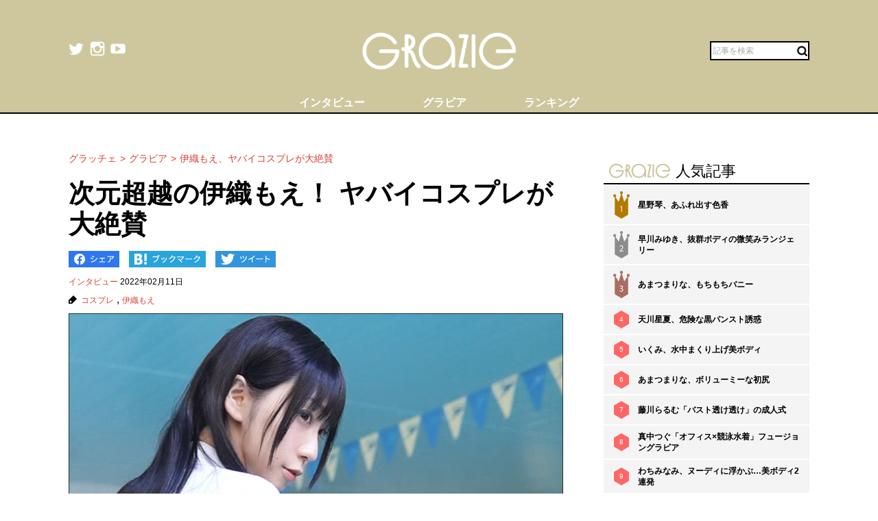

--- FILE ---
content_type: text/html; charset=UTF-8
request_url: https://gravure-grazie.com/image/archives/227813
body_size: 8106
content:
<!DOCTYPE html>
<html lang="ja" prefix="og: http://ogp.me/ns# fb: http://ogp.me/ns/fb#">
<head>
	<meta http-equiv="Content-Type" content="text/html; charset=UTF-8" />
	<meta name="viewport" content="width=device-width, initial-scale=1.0" />
	<meta http-equiv="Content-Security-Policy" content="upgrade-insecure-requests">
	<title>次元超越の伊織もえ！ ヤバイコスプレが大絶賛 - グラッチェ</title>
	<meta name="keywords" content="コスプレ,伊織もえ" />
	<meta name="description" content="　コスプレイヤーでグラビアアイドルの伊織もえが、発売中の「ヤングチャンピオン」（秋田書店）の表紙に登場。　人気ラブコメ漫画『僕の心のヤバイやつ』とのコラボグラビアのオフショットがSNSで公開され、ファンの熱い視線を集めている。　今月8日、伊織は自身のTwitterに2枚の画像を投稿。1枚は制..." />
	<link rel="shortcut icon" href="https://gravure-grazie.com/wp-content/themes/menscyzo/img/favicon.ico">
	<!--sns系-->
	<meta property="fb:admins" content="" />
	<meta property="fb:app_id" content="377861082283192" />
	<meta property="og:locale" content="ja_JP" />
			<meta property="og:type" content="article" />
		<meta property="og:title" content="次元超越の伊織もえ！ ヤバイコスプレが大絶賛 - グラッチェ" />
	<meta property="og:description" content="　コスプレイヤーでグラビアアイドルの伊織もえが、発売中の「ヤングチャンピオン」（秋田書店）の表紙に登場。　人気ラブコメ漫画『僕の心のヤバイやつ』とのコラボグラビアのオフショットがSNSで公開され、ファンの熱い視線を集めている。　今月8日、伊織は自身のTwitterに2枚の画像を投稿。1枚は制..." />
	<meta property="og:url" content="https://gravure-grazie.com/image/archives/227813" />
	<meta property="og:site_name" content="グラッチェ" />
	<meta property="og:image" content="/wp-content/uploads/2022/02/20220215_grazie_news_iorimoe_eyecatch.jpg" />
	<meta property="image_src" content="/wp-content/uploads/2022/02/20220215_grazie_news_iorimoe_eyecatch.jpg" />
	<meta name="twitter:card" content="summary_large_image">
	<meta name="twitter:site" content="@GravureGrazie">
	<meta name="twitter:url" content="https://gravure-grazie.com/image/archives/227813">
	<meta name="twitter:title" content="次元超越の伊織もえ！ ヤバイコスプレが大絶賛 - グラッチェ">
	<meta name="twitter:description" content="　コスプレイヤーでグラビアアイドルの伊織もえが、発売中の「ヤングチャンピオン」（秋田書店）の表紙に登場。　人気ラブコメ漫画『僕の心のヤバイやつ』とのコラボグラビアのオフショットがSNSで公開され、ファンの熱い視線を集めている。　今月8日、伊織は自身のTwitterに2枚の画像を投稿。1枚は制...">
	<meta name="twitter:image" content="https://gravure-grazie.com/wp-content/uploads/2022/02/20220215_grazie_news_iorimoe_eyecatch-500x500.jpg">
	<!--/-->
	<link rel="alternate" type="application/rss+xml" title="RSS 2.0" href="https://www.gravure-grazie.com/index.xml" />
	<meta name="verify-v1" content="Fl1TziOhBCoFWcdzA1adh8fzWk6Hkah2ArM8yBJCitM=" />
	<!--seo-->
	<link rel="canonical" href="https://gravure-grazie.com/image/archives/227813">
	<link rel="prerender" href="https://gravure-grazie.com" />
	<link rel="next" href="https://gravure-grazie.com/image/archives/227813/2" />
	<!--/seo-->
	<link rel="amphtml" href="https://gravure-grazie.com/image/archives/227813/amp" />
	<script>
		window.gnsrcmd = window.gnsrcmd || {};
		gnsrcmd.cmd = gnsrcmd.cmd || [];
	</script>
	<script async src="//rj.gssprt.jp/r/000/040/w40.js"></script>
<!-- Google Tag Manager -->
<script>(function(w,d,s,l,i){w[l]=w[l]||[];w[l].push({'gtm.start':
new Date().getTime(),event:'gtm.js'});var f=d.getElementsByTagName(s)[0],
j=d.createElement(s),dl=l!='dataLayer'?'&l='+l:'';j.async=true;j.src=
'https://www.googletagmanager.com/gtm.js?id='+i+dl;f.parentNode.insertBefore(j,f);
})(window,document,'script','dataLayer','GTM-N4LW5RB');</script>
<!-- End Google Tag Manager -->
<script async src="https://pagead2.googlesyndication.com/pagead/js/adsbygoogle.js?client=ca-pub-1743552325550913"
        crossorigin="anonymous"></script>

<!-- Global site tag (gtag.js) - Google Analytics -->
<script async src="https://www.googletagmanager.com/gtag/js?id=G-RD05TFYWBW"></script>
<script>
    window.dataLayer = window.dataLayer || [];
    function gtag(){dataLayer.push(arguments);}
    gtag('js', new Date());

    gtag('config', 'G-RD05TFYWBW');
</script>

<!-- Global site tag (gtag.js) - Google Analytics -->
<script async src="https://www.googletagmanager.com/gtag/js?id=UA-3333617-28"></script>
<script>
    window.dataLayer = window.dataLayer || [];
    function gtag(){dataLayer.push(arguments);}
    gtag('js', new Date());

    gtag('config', 'UA-3333617-28');
</script>
	<link rel='stylesheet' id='wp-block-library-css'  href='https://gravure-grazie.com/wp-includes/css/dist/block-library/style.min.css?ver=5.3.20' type='text/css' media='all' />
<link rel='stylesheet' id='common-style-css'  href='https://gravure-grazie.com/wp-content/themes/menscyzo/pc/style.css?ver=20240328' type='text/css' media='all' />
<link rel='stylesheet' id='cyzoslideshow-style-css'  href='https://gravure-grazie.com/wp-content/themes/menscyzo/pc/style-cyss.css?ver=20210708' type='text/css' media='all' />
<!--n2css--><script  src='https://gravure-grazie.com/wp-content/themes/menscyzo/pc/js/jquery-3.4.1.min.js'></script>
	</head>
<body>
<!-- Google Tag Manager (noscript) -->
<noscript><iframe src="https://www.googletagmanager.com/ns.html?id=GTM-N4LW5RB"
height="0" width="0" style="display:none;visibility:hidden"></iframe></noscript>
<!-- End Google Tag Manager (noscript) -->
<script type="text/javascript">
(function(){var s=document.getElementsByTagName("script")[0],tag=document.createElement("script"),t=new Date().getTime();tag.async=true;tag.src="https://img.polymorphicads.jp/api/polyFootprint.js?rd="+t;tag.onload=function(){if(PolyFootPrint)PolyFootPrint.stamp('a3cdb7af00c7122b26e3b33156683a9b');};s.parentNode.insertBefore(tag,s);})();
</script>
	<header class="gheader">
		<div class="gheader__inner">
			<div class="logo"><a href="https://gravure-grazie.com/"><img src="https://gravure-grazie.com/wp-content/themes/menscyzo/pc/img/grazie_logo_C.png" alt="グラッチェ" /></a></div>
<!--pc_header_under-->
<!--
株式会社サイゾーxアドイノベーション株式会社 grazie_pc_ヘッダー_728×90 163548
-->
<script src="//i.socdm.com/sdk/js/adg-script-loader.js?id=152280&targetID=adg_152280&displayid=1&adType=PC&width=728&height=90&sdkType=3&async=false&tagver=2.0.0"></script>
<!--//pc_header_under-->			<ul class="snslist">
				<li class="snslist__item"><a href="https://twitter.com/GravureGrazie" target="_blank" class="split" rel="nofollow noopener"><img src="https://gravure-grazie.com/wp-content/themes/menscyzo/pc/img/twitter.png" width="22" height="22" alt="twitter"></a></li>
				<li class="snslist__item"><a href="https://www.instagram.com/gravuregrazie/" target="_blank" class="split" rel="nofollow noopener"><img src="https://gravure-grazie.com/wp-content/themes/menscyzo/pc/img/instagram.png" width="22" height="22" alt="instagram"></a></li>
				<li class="snslist__item"><a href="https://www.youtube.com/channel/UCamrt8KYL9OlbcGh5ZpxHzw" target="_blank" class="split" rel="noopener"><img src="https://gravure-grazie.com/wp-content/themes/menscyzo/pc/img/youtube.png" width="22" height="22" alt="youtube"></a></li>
			</ul>
			<form action="https://gravure-grazie.com/">
				<label class="search">
				<input type="text" placeholder="記事を検索" class="search__input" name="s" value="" />
				<button class="search__btn"><img src="https://gravure-grazie.com/wp-content/themes/menscyzo/pc/img/btn_search.svg" alt="検索" /></button>
				</label>
			</form>
		</div>
		<nav class="gheader__nav">
			<ul class="gnavlist">
				<li class="gnavlist__item" id="entertainment"><a href="https://gravure-grazie.com/archives/category/interview"><span>インタビュー</span></a>
				<li class="gnavlist__item" id="entertainment"><a href="https://gravure-grazie.com/image"><span>グラビア</span></a>
				<li class="gnavlist__item" id="culture"><a href="https://gravure-grazie.com/ranking"><span>ランキング</span></a>
		</nav>
	</header><div class="container">
	<main role="main" class="container__colmain">
				<!-- エントリー -->
<meta property="dable:item_id" content="227813">
<meta property="dable:author" content="グラッチェ">
<meta property="article:section" content="インタビュー">
<meta property="article:published_time" content="2022-02-11T15:00:17+09:00">
<nav aria-label="breadcrumb">
	<ol  class="breadcrumb"><li class="breadcrumb__item"><a href="https://gravure-grazie.com"><span>グラッチェ</span></a></li><li class="breadcrumb__item"><a href="https://gravure-grazie.com/image"><span>グラビア</span></a></li><li class="breadcrumb__item"><a href="https://gravure-grazie.com/image/archives/227813"><span>伊織もえ、ヤバイコスプレが大絶賛</span></a></li></ol></nav>
<article class="single" itemscope="itemscope" itemtype="http://schema.org/Article">
	<header class="single-header">
		<h1 class="single-header__title" itemprop="headline">次元超越の伊織もえ！ ヤバイコスプレが大絶賛</h1>
	</header>
	<ul class="sns_bts">
        <li class="facebook">
            <a href="http://www.facebook.com/share.php?u=https%3A%2F%2Fgravure-grazie.com%2Fimage%2Farchives%2F227813&title=%E6%AC%A1%E5%85%83%E8%B6%85%E8%B6%8A%E3%81%AE%E4%BC%8A%E7%B9%94%E3%82%82%E3%81%88%EF%BC%81+%E3%83%A4%E3%83%90%E3%82%A4%E3%82%B3%E3%82%B9%E3%83%97%E3%83%AC%E3%81%8C%E5%A4%A7%E7%B5%B6%E8%B3%9B" rel="nofollow" rel="nofollow" target="_blank">
                <img src="https://gravure-grazie.com/wp-content/themes/menscyzo/pc/img/pc_facebook_btn.png" width="74" height="24" alt="Facebookでシェア">
            </a>
        </li>
        <li class="hatebu">
            <a href="http://b.hatena.ne.jp/add?mode=confirm&url=https%3A%2F%2Fgravure-grazie.com%2Fimage%2Farchives%2F227813&title=%E6%AC%A1%E5%85%83%E8%B6%85%E8%B6%8A%E3%81%AE%E4%BC%8A%E7%B9%94%E3%82%82%E3%81%88%EF%BC%81+%E3%83%A4%E3%83%90%E3%82%A4%E3%82%B3%E3%82%B9%E3%83%97%E3%83%AC%E3%81%8C%E5%A4%A7%E7%B5%B6%E8%B3%9B" rel="nofollow" rel="nofollow" target="_blank">
                <img src="https://gravure-grazie.com/wp-content/themes/menscyzo/pc/img/pc_hatena_btn.png" width="109" height="24" alt="はてなブックマーク">
            </a>
        </li>
        <li class="twitter">
            <a href="https://twitter.com/share?url=https%3A%2F%2Fgravure-grazie.com%2Fimage%2Farchives%2F227813&title=%E6%AC%A1%E5%85%83%E8%B6%85%E8%B6%8A%E3%81%AE%E4%BC%8A%E7%B9%94%E3%82%82%E3%81%88%EF%BC%81+%E3%83%A4%E3%83%90%E3%82%A4%E3%82%B3%E3%82%B9%E3%83%97%E3%83%AC%E3%81%8C%E5%A4%A7%E7%B5%B6%E8%B3%9B" rel="nofollow" rel="nofollow" target="_blank">
                 <img src="https://gravure-grazie.com/wp-content/themes/menscyzo/pc/img/pc_twitter_btn.png" width="88" height="24" alt="Twitterでツイート">
            </a>
        </li>
	</ul>
	<p class="entryinfo">
		<a href="https://gravure-grazie.com/archives/category/interview">インタビュー</a>
		<time class="list-" itemprop="datePublished" datetime="2022-02-11">2022年02月11日</time>
	</p>
	<div id="entryKeywords" itemprop="keywords"><a href="https://gravure-grazie.com/archives/tag/%e3%82%b3%e3%82%b9%e3%83%97%e3%83%ac" rel="tag">コスプレ</a> , <a href="https://gravure-grazie.com/archives/tag/%e4%bc%8a%e7%b9%94%e3%82%82%e3%81%88" rel="tag">伊織もえ</a></div>
	<div class="content-body" itemprop="articleBody">
		<figure class="wp-caption aligncenter"><img src="/wp-content/uploads/2022/02/20220215_grazie_news_iorimoe_eyecatch.jpg" alt="次元超越の伊織もえ！ ヤバイコスプレが大絶賛の画像1" width="750" height="500" /><figcaption class="wp-caption-text">※画像：<a href="https://mobile.twitter.com/iorimoe_five">伊織もえTwitter@iorimoe_five</a>より</figcaption></figure>
<p>　コスプレイヤーでグラビアアイドルの伊織もえが、発売中の「ヤングチャンピオン」（秋田書店）の表紙に登場。</p>
<p>　人気ラブコメ漫画『僕の心のヤバイやつ』とのコラボグラビアのオフショットがSNSで公開され、ファンの熱い視線を集めている。</p>
<p>　今月8日、伊織は自身のTwitterに2枚の画像を投稿。1枚は制服ショットで、もう1枚はプールで水着に濡れシャツを羽織っているカットだ。</p>
<p>　どちらもスタイル抜群のヒロイン・山田杏奈のイメージを再現したシチュエーションとなっているのだが、特にプールのカットは刺激的。</p>
<p>　次元の壁を飛び越えるルックスとむっちりとしたボリューム感あるヒップがたまらないオフショットとなっている。</p>
<p>　ネット上では「後ろ姿が完全に山田です！」「見惚れるくらい綺麗」「もえちゃんのヒップは国宝！」「山田の再現具合が本当にすごい」などと大絶賛状態となり、数千件の「いいね」が寄せられるなど大きな反響を呼んでいる。</p>
<p>　人気漫画のヒロインをイメージしたコスプレグラビアは原作ファンの目が厳しくなるが、どうやら今回は文句なしで大好評の様子。</p>
<p>　「コスプレイヤー・伊織もえ」の本領が発揮されたコラボグラビアとなったといえそうだ。</p>
<p>（文＝グラッチェ編集部）</p>
<p><strong><a href="https://gravure-grazie.com/">＼check out／ 最旬グラドル最新SNSバズ情報</a></strong></p>
		<div class="authorBox" itemprop="author" itemscope itemtype="https://schema.org/Person"><div class="author_meta"><a href="/authors/iorimoe"><span itemprop="name">伊織もえ</span></a><p>「きゅるん」を合言葉にSNSで極上グラビアを公開中。コスプレ界、グラビア界で縦横無尽に活躍するネット人気抜群の逸材／誕生日：1月24日／出身：千葉県／身長：162センチ／スリーサイズ：B92・W58・H90（cm）／趣味：ゲーム、アニメ、漫画／公式X：<a href="https://twitter.com/iorimoe_five">＠iorimoe_five</a>／公式Instagram：<a href="https://www.instagram.com/moe_five/">＠moe_five</a></p>
</div></div>	</div>
		<meta itemscope itemprop="mainEntityOfPage" itemType="https://schema.org/WebPage" itemid="https://gravure-grazie.com/image/archives/227813"/>
<span itemprop="image" itemscope itemtype="https://schema.org/ImageObject" style="display:none;">
	<meta itemprop="url" content="/wp-content/uploads/2022/02/20220215_grazie_news_iorimoe_eyecatch.jpg">
	<meta itemprop="width" content="">
	<meta itemprop="height" content="">
</span>
<span itemprop="publisher" itemscope itemtype="https://schema.org/Organization" style="display:none;">
	<span itemprop="logo" itemscope itemtype="https://schema.org/ImageObject">
		<meta itemprop="url" content="https://gravure-grazie.com/wp-content/themes/menscyzo/img/icon-sns.jpg">
	</span>
	<meta itemprop="name" content="グラッチェ">
</span>
<!--  WEB_GRAZIE-83  -->
<div class="uniquest-slot" data-id="lxM0hfCG" style="display:none; padding-top: 15px;"></div>
<script async src="https://adjs.ust-ad.com/scripts/ad.js?id=Nx2u4BEd" id="uniquest"></script>
<!--  WEB_GRAZIE-83  -->
<span itemprop="author" itemscope itemtype="https://schema.org/Person" style="display:none;">
	<meta itemprop="name" content="伊織もえ" />
</span>
<meta itemprop="dateModified" content="2023-08-04T21:07:50+09:00" />
<span itemscope itemtype="http://schema.org/BreadcrumbList" style="display:none;"><span itemprop="itemListElement" itemscope itemtype="http://schema.org/ListItem"><meta itemprop="url" content="https://gravure-grazie.com" /><meta itemprop="item" content="https://gravure-grazie.com" /><meta itemprop="name" content="グラッチェ" /><meta itemprop="position" content="1" /></span><span itemprop="itemListElement" itemscope itemtype="http://schema.org/ListItem"><meta itemprop="url" content="https://gravure-grazie.com/image/archives/227813" /><meta itemprop="item" content="https://gravure-grazie.com/image/archives/227813" /><meta itemprop="name" content="伊織もえ、ヤバイコスプレが大絶賛" /><meta itemprop="position" content="2" /></span></span><div id="gmo_rw_14266" data-gmoad="rw"></div>
<script type="text/javascript" src="//cdn.taxel.jp/1063/rw.js" async="" charset="UTF-8"></script>

</article>
<div id="fb-root"></div>
<script>(function(d, s, id) {
	var js, fjs = d.getElementsByTagName(s)[0];
	if (d.getElementById(id)) return;
	js = d.createElement(s); js.id = id;
	js.src = "//connect.facebook.net/ja_JP/all.js#xfbml=1";
	fjs.parentNode.insertBefore(js, fjs);
}(document, 'script', 'facebook-jssdk'));</script>
<!-- FB -->		</main>
	<div id="nav-sidebar" class="container__colaside">
<aside id="nav-sidebar-inner">
	<div style="margin-bottom: 15px;"><!--pc_side_5-->
<!--
株式会社サイゾーxアドイノベーション株式会社 grazie_pc_右カラム_1st_300×250 163549
-->
<script src="//i.socdm.com/sdk/js/adg-script-loader.js?id=152281&targetID=adg_152281&displayid=1&adType=PC&width=300&height=250&sdkType=3&async=false&tagver=2.0.0"></script>
<!--//pc_side_5--></div>
					<div class="side-widget side-widget-ranking">
			<h4 class="side-widget__title title-border-bottom"><span class="txtimg_grazie">gravure-grazie</span>人気記事</h4>
			<div class="ranktab">
				<input id="side-widget-daily" type="radio" name="term" class="ranktab__radio dailyradio" checked  />
				<ol class="ranktab__content dailycontent">
					<li class="rank1"><span class="ranklist__no"><span class="ranklist__no--">1</span></span><a href="https://gravure-grazie.com/image/archives/300228">星野琴、あふれ出す色香</a></li><li class="rank2"><span class="ranklist__no"><span class="ranklist__no--">2</span></span><a href="https://gravure-grazie.com/image/archives/240481">早川みゆき、抜群ボディの微笑みランジェリー</a></li><li class="rank3"><span class="ranklist__no"><span class="ranklist__no--">3</span></span><a href="https://gravure-grazie.com/image/archives/301735">あまつまりな、もちもちバニー</a></li><li class="rank4"><span class="ranklist__no"><span class="ranklist__no--">4</span></span><a href="https://gravure-grazie.com/image/archives/285104">天川星夏、危険な黒パンスト誘惑</a></li><li class="rank5"><span class="ranklist__no"><span class="ranklist__no--">5</span></span><a href="https://gravure-grazie.com/image/archives/294110">いくみ、水中まくり上げ美ボディ</a></li><li class="rank6"><span class="ranklist__no"><span class="ranklist__no--">6</span></span><a href="https://gravure-grazie.com/image/archives/278351">あまつまりな、ボリューミーな初尻</a></li><li class="rank7"><span class="ranklist__no"><span class="ranklist__no--">7</span></span><a href="https://gravure-grazie.com/image/archives/278763">藤川らるむ「バスト透け透け」の成人式</a></li><li class="rank8"><span class="ranklist__no"><span class="ranklist__no--">8</span></span><a href="https://gravure-grazie.com/image/archives/218211">真中つぐ「オフィス×競泳水着」フュージョングラビア</a></li><li class="rank9"><span class="ranklist__no"><span class="ranklist__no--">9</span></span><a href="https://gravure-grazie.com/image/archives/256436">わちみなみ、ヌーディに浮かぶ…美ボディ2連発</a></li><li class="rank10"><span class="ranklist__no"><span class="ranklist__no--">10</span></span><a href="https://gravure-grazie.com/image/archives/262024">雪平莉左、瞳も谷間も吸引力抜群</a></li>				</ol>
			</div>
		</div>
					    <h4 class="side-widget__title title-border-bottom"><span class="txtimg_grazie">gravure-grazie</span>人気タグ</h4>
    <ul class="tagrankbox">
                <li class="tagrankbox__item rm-rank1"><a href="https://gravure-grazie.com/archives/tag/%e6%9d%b1%e9%9b%b2%e3%81%86%e3%81%bf">東雲うみ</a></li>
                <li class="tagrankbox__item rm-rank2"><a href="https://gravure-grazie.com/archives/tag/%e5%80%89%e6%8c%81%e7%94%b1%e9%a6%99">倉持由香</a></li>
                <li class="tagrankbox__item rm-rank3"><a href="https://gravure-grazie.com/archives/tag/%e3%81%91%e3%82%93%e3%81%91%e3%82%93">けんけん</a></li>
                <li class="tagrankbox__item rm-rank4"><a href="https://gravure-grazie.com/archives/tag/%e9%a2%a8%e5%90%b9%e3%82%b1%e3%82%a4">風吹ケイ</a></li>
                <li class="tagrankbox__item rm-rank5"><a href="https://gravure-grazie.com/archives/tag/%e9%ab%98%e6%a2%a8%e7%91%9e%e6%a8%b9">高梨瑞樹</a></li>
                <li class="tagrankbox__item rm-rank6"><a href="https://gravure-grazie.com/archives/tag/%e5%8e%9f%e3%81%a4%e3%82%80%e3%81%8e">原つむぎ</a></li>
            </ul>
</aside>
</div>
<!--./container--></div>
<footer class="gFooter">
		<div class="gFooter__logo"><img src="https://gravure-grazie.com/wp-content/themes/menscyzo/pc/img/grazie_logo_C.png" alt="グラッチェ" /></div>
		<p class="gFooter__lead"><strong>グラビアアイドル</strong>に感謝を込めて<strong>最新＆オリジナルニュースをお届けするグラドル情報サイト。</strong><strong>グラッチェ名義で</strong>ライブ配信や<strong>グッズ販売なども</strong>展開するグラドル総合プロジェクトのメディアです。</p>
        <div class="gFooter__archives archives">
			<p class="archives__title">月別アーカイブ【過去の記事を読むならこちらから】</p>
					</div>
		<ul class="gFooter__list">
			<li><a href="https://gravure-grazie.com/archives/206005">グラッチェとは</a></li>
			<li><a href="/authors">グラビアアイドル一覧</a></li>
			<li><a href="https://cyzo.co.jp/" target="_blank" rel="noopener">会社概要</a></li>
			<li><a href="mailto:info@gravure-grazie.com?subject=情報提供／記事へのお問い合わせ&amp;body=情報提供／記事へのお問い合わせ内容をご記入ください">情報提供／記事へのお問い合わせ</a></li>
			<li><a href="/adindex" target="_blank" rel="noopener">広告に関するお問い合わせ</a></li>
			<li><a href="https://www.cyzo.com/deliver/" rel="nofollow">記事配信のお問い合わせ</a></li>
<!--			<li><a href="/docs/mediaguide.pdf" target="_blank" rel="noopener">メディアガイド</a></li>-->
			<li><a href="https://gravure-grazie.com/privacy">個人情報保護方針について</a></li>
			<li><a href="https://gravure-grazie.com/privacy#cookie_title">Cookieポリシー</a></li>
			<li><a href="https://cyzo.co.jp/publicity/" target="_blank">プレスリリース掲載について</a></li>
		</ul>
		<p class="gFooter__copyright">Copyright &#169; CYZO Inc. All Rights Reserved.</p>
	<!-- / #globalFooter --></footer>
<script  src='https://gravure-grazie.com/wp-content/themes/menscyzo/pc/js/js.cookie-2.2.1.min.js?ver=5.3.20'></script>
<script  src='//www.cyzo.com/common/js/cyzo.js?ver=20211209'></script>
<script  src='https://gravure-grazie.com/wp-content/themes/menscyzo/pc/js/site.js?ver=20201102'></script>
<script  src='https://gravure-grazie.com/wp-content/themes/menscyzo/pc/js/cyss.min.js?ver=5.3.20'></script>
<script  src='https://polyfill.io/v3/polyfill.min.js?flags=gated&#038;features=Object.assign%2CIntersectionObserver'></script>
<script  src='https://gravure-grazie.com/wp-content/themes/menscyzo/pc/js/lozad.min.js'></script>
<script>
// lazy loads elements with default selector as '.lozad'
//loadが遅いjsの処理が場合効かなくなるので念のため
const observer = lozad();
observer.observe();
$(window).on('load',function(){
	observer.observe();
});
</script>
</body>
</html>	

--- FILE ---
content_type: text/html; charset=utf-8
request_url: https://www.google.com/recaptcha/api2/aframe
body_size: 265
content:
<!DOCTYPE HTML><html><head><meta http-equiv="content-type" content="text/html; charset=UTF-8"></head><body><script nonce="Usccm4FgVmIUL_1sNN1EbQ">/** Anti-fraud and anti-abuse applications only. See google.com/recaptcha */ try{var clients={'sodar':'https://pagead2.googlesyndication.com/pagead/sodar?'};window.addEventListener("message",function(a){try{if(a.source===window.parent){var b=JSON.parse(a.data);var c=clients[b['id']];if(c){var d=document.createElement('img');d.src=c+b['params']+'&rc='+(localStorage.getItem("rc::a")?sessionStorage.getItem("rc::b"):"");window.document.body.appendChild(d);sessionStorage.setItem("rc::e",parseInt(sessionStorage.getItem("rc::e")||0)+1);localStorage.setItem("rc::h",'1769126327660');}}}catch(b){}});window.parent.postMessage("_grecaptcha_ready", "*");}catch(b){}</script></body></html>

--- FILE ---
content_type: text/javascript; charset=utf-8
request_url: https://spnativeapi-tls.i-mobile.co.jp/api/ad_spot.ashx?partnerId=76018&mediaId=544758&spotId=1777931&asn=4&num=7&callback=imobile_jsonp_callback_632b93fc1dfc&tagv=1.2.45&referer=https://gravure-grazie.com/image/archives/227813
body_size: -7
content:
imobile_jsonp_callback_632b93fc1dfc({"result":{"code":3,"message":"Ad not found"},"spotInfo":{},"ads":[]})

--- FILE ---
content_type: text/javascript; charset=utf-8
request_url: https://spnativeapi-tls.i-mobile.co.jp/api/ad_spot.ashx?partnerId=76018&mediaId=544758&spotId=1777932&asn=3&num=7&callback=imobile_jsonp_callback_797ac1f56105&tagv=1.2.45&referer=https://gravure-grazie.com/image/archives/227813
body_size: -8
content:
imobile_jsonp_callback_797ac1f56105({"result":{"code":3,"message":"Ad not found"},"spotInfo":{},"ads":[]})

--- FILE ---
content_type: text/javascript; charset=utf-8
request_url: https://spnativeapi-tls.i-mobile.co.jp/api/ad_spot.ashx?partnerId=76018&mediaId=544758&spotId=1777931&asn=2&num=7&callback=imobile_jsonp_callback_4b9a063b7d43&tagv=1.2.45&referer=https://gravure-grazie.com/image/archives/227813
body_size: -7
content:
imobile_jsonp_callback_4b9a063b7d43({"result":{"code":3,"message":"Ad not found"},"spotInfo":{},"ads":[]})

--- FILE ---
content_type: image/svg+xml
request_url: https://gravure-grazie.com/wp-content/themes/menscyzo/img/rank/icon-rank1.svg
body_size: 543
content:
<?xml version="1.0" encoding="utf-8"?>
<!-- Generator: Adobe Illustrator 23.0.6, SVG Export Plug-In . SVG Version: 6.00 Build 0)  -->
<svg version="1.1" id="レイヤー_1" xmlns="http://www.w3.org/2000/svg" xmlns:xlink="http://www.w3.org/1999/xlink" x="0px"
	 y="0px" viewBox="0 0 41 66.664" style="enable-background:new 0 0 41 66.664;" xml:space="preserve">
<path style="fill:#B27A00;" d="M37.344,7.313c-2.02,0-3.657,1.637-3.657,3.656c0,1.273,0.653,2.392,1.64,3.047l-7.875,11.9
	L21.584,7.13c1.486-0.464,2.572-1.835,2.572-3.474C24.157,1.637,22.52,0,20.501,0c-2.02,0-3.657,1.637-3.657,3.656
	c0,1.638,1.085,3.009,2.571,3.473l-5.868,18.786L5.672,14.016c0.988-0.655,1.641-1.774,1.641-3.047c0-2.019-1.637-3.656-3.656-3.656
	C1.637,7.313,0,8.95,0,10.969s1.637,3.656,3.656,3.656v42.116L20.5,66.664l16.844-9.923V14.625c0,0,0,0,0,0
	c2.019,0,3.656-1.637,3.656-3.656C41,8.95,39.363,7.313,37.344,7.313z"/>
<polygon style="fill:#FFFFFF;" points="20.077,37.505 20.033,37.505 17.546,38.847 17.172,37.374 20.296,35.701 21.947,35.701 
	21.947,50.003 20.077,50.003 "/>
</svg>


--- FILE ---
content_type: text/javascript; charset=utf-8
request_url: https://spnativeapi-tls.i-mobile.co.jp/api/ad_spot.ashx?partnerId=76018&mediaId=544758&spotId=1777932&asn=1&num=7&callback=imobile_jsonp_callback_6ed18120e6ef&tagv=1.2.45&referer=https://gravure-grazie.com/image/archives/227813
body_size: -6
content:
imobile_jsonp_callback_6ed18120e6ef({"result":{"code":3,"message":"Ad not found"},"spotInfo":{},"ads":[]})